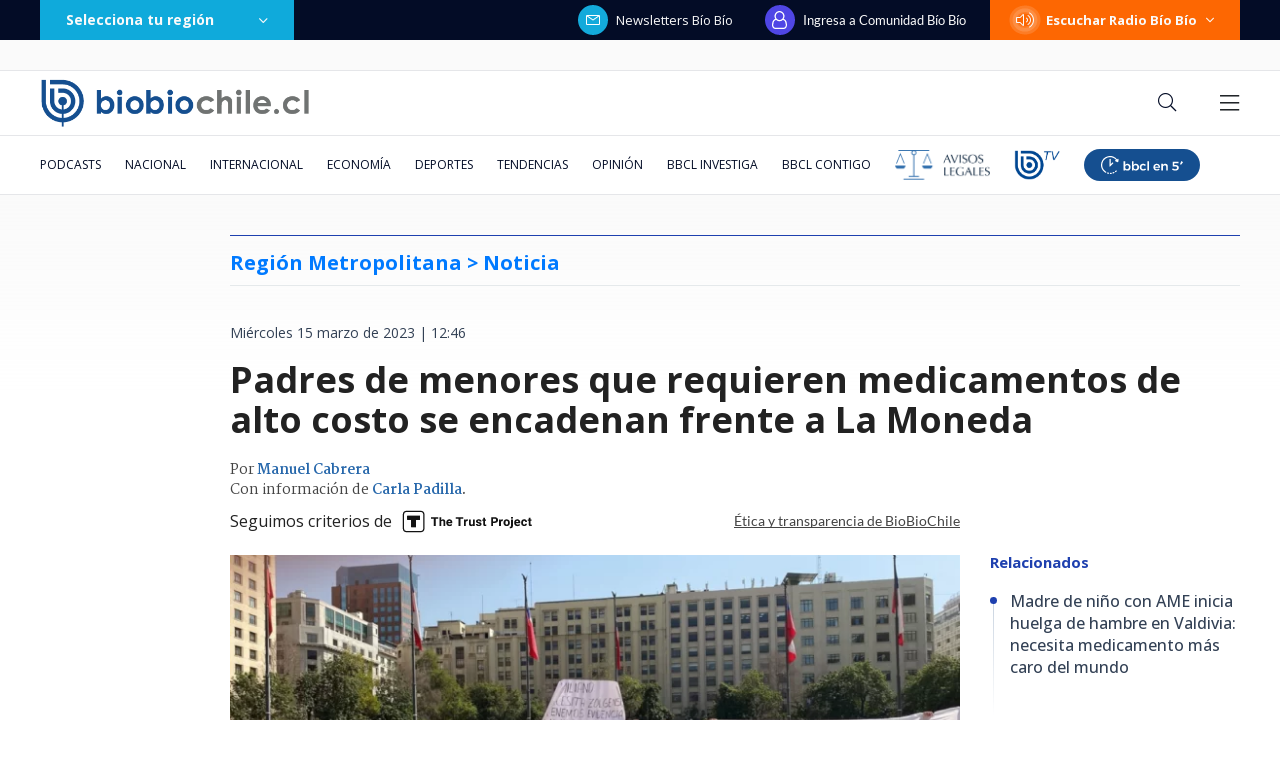

--- FILE ---
content_type: text/html; charset=utf-8
request_url: https://realtime.bbcl.cl/hit/?t=1769222718409&url=https%3A%2F%2Fwww.biobiochile.cl%2Fnoticias%2Fnacional%2Fregion-metropolitana%2F2023%2F03%2F15%2Fpadres-de-menores-que-requieren-medicamentos-de-alto-costo-se-encadenan-frente-a-la-moneda.shtml&property=01G1KMVDSGMWCR31GWZX0VBJBY&referrer=
body_size: -16
content:
01KFPY8JNGJ9G82CTG076TRC9J.xyw94BFuXFJpYUQ7rWADWtHuIzkzZ3uPuwMMmB0nWKA=

--- FILE ---
content_type: text/html; charset=utf-8
request_url: https://www.google.com/recaptcha/api2/aframe
body_size: 268
content:
<!DOCTYPE HTML><html><head><meta http-equiv="content-type" content="text/html; charset=UTF-8"></head><body><script nonce="PiTSqF6vxjweW8yBmv8S5g">/** Anti-fraud and anti-abuse applications only. See google.com/recaptcha */ try{var clients={'sodar':'https://pagead2.googlesyndication.com/pagead/sodar?'};window.addEventListener("message",function(a){try{if(a.source===window.parent){var b=JSON.parse(a.data);var c=clients[b['id']];if(c){var d=document.createElement('img');d.src=c+b['params']+'&rc='+(localStorage.getItem("rc::a")?sessionStorage.getItem("rc::b"):"");window.document.body.appendChild(d);sessionStorage.setItem("rc::e",parseInt(sessionStorage.getItem("rc::e")||0)+1);localStorage.setItem("rc::h",'1769222733465');}}}catch(b){}});window.parent.postMessage("_grecaptcha_ready", "*");}catch(b){}</script></body></html>

--- FILE ---
content_type: application/javascript; charset=utf-8
request_url: https://fundingchoicesmessages.google.com/f/AGSKWxWVz_Yyoo5F7Gmse4_85d3qSZbLXdnBp7RUiSSsWM3H2PlUwuprFwj83_E749EGmBL1N2hhWyEwBO72kasAB0HmD1DiwSbWZW3uKVChO5YMFDe9gwVJEyzx85w_J1pL8ffSzf2u_09jVtprEnu2I6ehDF56FKd-KJJsPT2igp-j1lQ1B0AeaTXOxbWa/_-sponsored-links-/ad/afc_.net/adv/_sidead./rightsideaddisplay.
body_size: -1289
content:
window['29108e4a-5b16-44d9-8f65-79e76d6d9d63'] = true;

--- FILE ---
content_type: application/javascript
request_url: https://www.biobiochile.cl/static/realtime/realtime-nacional.js?t=1769222726786&callback=BBCL_Realtime
body_size: 1084
content:
/*2026-01-24 02:45:07*/ BBCL_Realtime([{"id":6708967,"titulo":"\"No parece justificado\": Corte cuestiona contrataci\u00f3n de abogado de Boric y revoca su sobreseimiento","url":"https:\/\/www.biobiochile.cl\/especial\/bbcl-investiga\/noticias\/articulos\/2026\/01\/23\/no-parece-justificado-corte-cuestiona-contratacion-de-abogado-de-boric-y-revoca-su-sobreseimiento.shtml","imagen":"2026\/01\/gabriel-boric-y-jonatan-valenzuela-corte-cuestiona-contratacion.png","video_rudo_destacado":"","categoria":"nacional","en_vivo":false,"visitas":300},{"id":6709652,"titulo":"No ser\u00e1n malls chinos: Falabella llegar\u00e1 a ocupar algunas de las tiendas que dej\u00f3 el cierre de Corona","url":"https:\/\/www.biobiochile.cl\/noticias\/economia\/negocios-y-empresas\/2026\/01\/23\/no-seran-malls-chinos-falabella-llegara-a-ocupar-algunas-de-las-tiendas-que-dejo-el-cierre-de-corona.shtml","imagen":"2026\/01\/no-seran-un-mall-chino-falabella-llegara-a-ocupar-algunas-de-las-tiendas-que-dejo-corona.jpg","video_rudo_destacado":"","categoria":"nacional","en_vivo":false,"visitas":156},{"id":6708887,"titulo":"Vallejo sobre advertencia de contralora: \"El reajuste tiene un carril distinto a socio emergencia\"","url":"https:\/\/www.biobiochile.cl\/noticias\/nacional\/chile\/2026\/01\/23\/vallejo-sobre-advertencia-de-contralora-el-reajuste-tiene-un-carril-distinto-a-socio-emergencia.shtml","imagen":"2026\/01\/vallejo-sobre-advertencia-de-contralora-el-reajuste-tiene-un-carril-distinto-a-socio-emergencia.png","video_rudo_destacado":"","categoria":"nacional","en_vivo":false,"visitas":103},{"id":6710036,"titulo":"De cara al fin del Gobierno de Boric: Socialismo Democr\u00e1tico y DC acuerdan crear coalici\u00f3n sin FA y PC","url":"https:\/\/www.biobiochile.cl\/noticias\/nacional\/chile\/2026\/01\/23\/de-cara-al-fin-del-gobierno-de-boric-socialismo-democratico-y-dc-fijan-acuerdan-coalicion-sin-fa-y-pc.shtml","imagen":"2026\/01\/a-1-archiv-por-socialismo-democratico-distancia-boric-fin-de-gobierno.png","video_rudo_destacado":"","categoria":"nacional","en_vivo":false,"visitas":100},{"id":6710053,"titulo":"Hallan cuerpo en medio de b\u00fasqueda de joven desaparecido hace 17 d\u00edas en El Carmen","url":"https:\/\/www.biobiochile.cl\/noticias\/nacional\/region-de-nuble\/2026\/01\/23\/hallan-cuerpo-en-la-comuna-de-el-carmen-se-trataria-de-joven-28-desaparecido-hace-17-dias.shtml","imagen":"2026\/01\/cuerpo-los-angeles-750x400-1.png","video_rudo_destacado":"","categoria":"nacional","en_vivo":false,"visitas":98},{"id":6709682,"titulo":"Donald Trump vuelve a generar preocupaci\u00f3n por su salud al evidenciar morentones en sus manos","url":"https:\/\/www.biobiochile.cl\/noticias\/internacional\/eeuu\/2026\/01\/23\/donald-trump-vuelve-a-generar-preocupacion-por-su-salud-al-evidenciar-morentones-en-sus-manos.shtml","imagen":"2026\/01\/trump-moretones-mano.png","video_rudo_destacado":"","categoria":"nacional","en_vivo":false,"visitas":93},{"id":6709999,"titulo":"Delcy Rodr\u00edguez propone convocar \"verdadero di\u00e1logo pol\u00edtico\" que incluya a la oposici\u00f3n en Venezuela","url":"https:\/\/www.biobiochile.cl\/noticias\/internacional\/america-latina\/2026\/01\/23\/delcy-rodriguez-propone-convocar-verdadero-dialogo-politico-que-incluya-a-la-oposicion-en-venezuela.shtml","imagen":"2026\/01\/efe-archiv-por-delcy-rodriguez-venezuela.png","video_rudo_destacado":"","categoria":"nacional","en_vivo":false,"visitas":75},{"id":6709799,"titulo":"Buzo y amante del mar: qui\u00e9n era Julio Alfaro, t\u00e9cnico que muri\u00f3 tras ser succionado por ducto en Tom\u00e9","url":"https:\/\/www.biobiochile.cl\/noticias\/nacional\/region-del-bio-bio\/2026\/01\/23\/buzo-y-amante-del-mar-quien-era-julio-alfaro-tecnico-que-murio-tras-ser-succionado-por-ducto-en-tome.shtml","imagen":"2026\/01\/buzo-y-amante-del-mar-quien-era-julio-alfaro-tecnico-que-murio-tras-ser-succionado-por-ducto-en-tome.png","video_rudo_destacado":"","categoria":"nacional","en_vivo":false,"visitas":68},{"id":6709848,"titulo":"Parisi tras fallo del Tricel a favor de diputado PDG: \"Esperamos las disculpas p\u00fablicas de la UDI\"","url":"https:\/\/www.biobiochile.cl\/noticias\/nacional\/chile\/2026\/01\/23\/parisi-tras-fallo-del-tricel-a-favor-de-diputado-pdg-esperamos-las-disculpas-publicas-de-la-udi.shtml","imagen":"2026\/01\/parisi-tras-fallo-del-tricel-a-favor-de-diputado-pdg-esperamos-las-disculpas-publicas-de-la-udi.png","video_rudo_destacado":"","categoria":"nacional","en_vivo":false,"visitas":64},{"id":6709926,"titulo":"Servel revela gastos en campa\u00f1as presidenciales: cierre de Kast en Movistar Arena cost\u00f3 $450 millones","url":"https:\/\/www.biobiochile.cl\/noticias\/nacional\/chile\/2026\/01\/23\/servel-revela-gastos-de-primera-vuelta-cierre-de-kast-en-movistar-arena-costo-450-millones.shtml","imagen":"2026\/01\/contexto-77.png","video_rudo_destacado":"","categoria":"nacional","en_vivo":false,"visitas":49}])